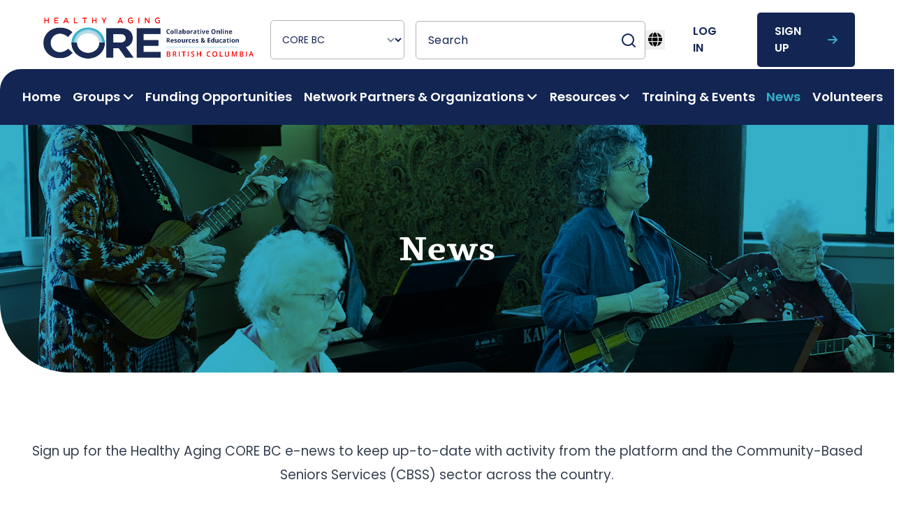

--- FILE ---
content_type: text/html; charset=UTF-8
request_url: https://bc.healthyagingcore.ca/news?page=24
body_size: 13351
content:
<!DOCTYPE html>
<html lang="en">
<head>
            <title>News - Healthy Aging CORE BC</title>

<!-- Primary Meta Tags -->
<meta name="title" content="News - Healthy Aging CORE BC">
<meta name="description" content="">

<!-- Open Graph / Facebook -->
<meta property="og:type" content="website" />
<meta property="og:url" content="https://bc.healthyagingcore.ca/news" />
<meta property="og:title" content="News - Healthy Aging CORE BC" />
<meta property="og:description" content="" />
<meta property="og:image" content="https://bc.healthyagingcore.ca/storage/bc_files/2025-05/News.jpg" />

<!-- Twitter -->
<meta name="twitter:card" content="summary_large_image" />
<meta name="twitter:url" content="https://bc.healthyagingcore.ca/news" />
<meta name="twitter:title" content="News - Healthy Aging CORE BC" />
<meta name="twitter:description" content="" />
<meta name="twitter:image" content="https://bc.healthyagingcore.ca/storage/bc_files/2025-05/News.jpg" />

    <link rel="preload" href="https://bc.healthyagingcore.ca/storage/bc_files/2025-05/News.jpg" as="image" />
    
    <!-- Google tag (gtag.js) -->
      <script async src="https://www.googletagmanager.com/gtag/js?id=UA-138444457-1"></script>
      <script>
        window.dataLayer = window.dataLayer || [];
        function gtag(){dataLayer.push(arguments);}
        gtag('js', new Date());

        gtag('config', 'UA-138444457-1');
      </script>
      


    <meta name="viewport" content="width=device-width, initial-scale=1.0">
    <meta name="author" content="RapidIteration :: https://rapiditeration.com/" />
    <link rel="stylesheet" href="/css/bundle.css?id=d22d4b095a6f9fa5e85b377d459da74e" />
    <link rel="stylesheet" href="https://unpkg.com/@vueup/vue-quill@beta/dist/vue-quill.snow.prod.css">
        <link rel="icon" href="https://bc.healthyagingcore.ca/images/favicon/cropped-core-favicon-3-32x32.png" sizes="32x32">
    <link rel="icon" href="https://bc.healthyagingcore.ca/images/favicon/cropped-core-favicon-3-180x180.png" sizes="192x192">
    <link rel="apple-touch-icon" href="https://bc.healthyagingcore.ca/images/favicon/cropped-core-favicon-3-192x192.png">

    <script type="text/javascript">
        window.Laravel = {
            localTimezone: "America/Vancouver"
            
        }
    </script>
    <!-- Scripts -->
    <script src="https://bc.healthyagingcore.ca/js/bundle.js" defer></script>
</head>

<body class="font-poppins"
      x-data="{ reqToJoinModalIsOpen: false, exportGroupMembersModalIsOpen: false, reqToLeaveModalIsOpen: false}">

<header class=" relative top-0 inset-x-0 w-full mx-auto"
        x-data="{ open: false, subMenu: '', notificationsModalIsOpen: false }" @click.away="subMenu = ''">
    <div class="flex justify-between items-center xl:hidden">
        <a href="https://bc.healthyagingcore.ca" class="mr-auto">
            <div>
                <img src="https://bc.healthyagingcore.ca/images/core-bc-logo.png"
                 class="h-14 lg:h-[4.375rem] w-auto select-none mb-2 mt-1 ml-2 lg:ml-0"
                 alt="bc logo">
            </div>
        </a>
                <button class="mx-4" @click="open = !open">
            <i class="fa-solid fa-bars text-2xl"></i>
        </button>
    </div>
    <nav
        class="fixed xl:static inset-y-0 -right-full w-full sm:w-96 xl:w-auto bg-white z-30 xl:block px-0 xl:px-6 xl:pt-4 xl:pb-9 transition-all xl:transition-none duration-700"
        x-bind:class="open ? 'block !right-0' : ''">
        <div class="flex justify-between items-center xl:hidden px-4">
            <a href="https://bc.healthyagingcore.ca">
                <div>
                <img src="https://bc.healthyagingcore.ca/images/core-bc-logo.png"
                 class="h-14 lg:h-[4.375rem] w-auto select-none mb-2 mt-1 ml-2 lg:ml-0"
                 alt="bc logo">
            </div>
            </a>
            <button class="mr-4" @click="open = !open">
                <i class="fa-solid fa-xmark text-2xl"></i>
            </button>
        </div>
        <div class="h-full overflow-y-auto lg:overflow-y-visible pb-12 xl:pb-0 xl:px-4">
            <ul
                class="container flex flex-col xl:flex-row items-start xl:items-center space-x-0 space-y-4 xl:space-y-0 xl:space-x-4">
                <li class="hidden xl:block">
                    <a href="https://bc.healthyagingcore.ca" class="outline-none">
                        <div>
                <img src="https://bc.healthyagingcore.ca/images/core-bc-logo.png"
                 class="h-14 lg:h-[4.375rem] w-auto select-none mb-2 mt-1 ml-2 lg:ml-0"
                 alt="bc logo">
            </div>
                    </a>
                </li>
                <li class="w-full xl:w-auto">
                    <label for="website" class="sr-only"></label>
<select  class="bg-transparent block w-full px-3 py-4 text-base text-blue-dark border border-gray-dark focus:outline-none focus:ring-transparent hover:border-blue focus:border-blue focus:shadow-none sm:text-sm rounded-[5px] w-full notranslate xl:w-48" id="website" name="website" onchange="switchWebsite(event)">
    <option value="https://healthyagingcore.ca"  >CORE National</option>
                  <option value="https://bc.healthyagingcore.ca" selected disabled selected>CORE BC</option>
                  <option value="https://corealberta.ca"  >CORE Alberta</option>
</select>

   <script>
    function switchWebsite(event){
      window.location.href = event.target.value
      document.querySelector('#loading').classList.remove('hidden')
    }
   </script>                </li>
                <li class="w-full xl:w-auto">

                    <form method="get" action="https://bc.healthyagingcore.ca/search" id="global-search-form">
                        <div class="floating ">
    <div class="floating-inner">
        <div class="floating-control text-left floating-control--has-icon ">
            <label for="filter" class="sr-only">Search</label>
            <input
                    
                    class="floating-input" name="filter" value=""
                    placeholder=" "
                    value=""
            >
            <div class="floating-text ">
                Search             </div>
            <span onclick="document.getElementById('global-search-form').submit()"
                                  class="cursor-pointer"><svg width="24" height="24" viewBox="0 0 24 24" fill="none" xmlns="http://www.w3.org/2000/svg">
    <path
        d="M11 19C15.4183 19 19 15.4183 19 11C19 6.58172 15.4183 3 11 3C6.58172 3 3 6.58172 3 11C3 15.4183 6.58172 19 11 19Z"
        stroke="#122553" stroke-width="2" stroke-linecap="round" stroke-linejoin="round" />
    <path d="M21 20.9999L16.65 16.6499" stroke="#122553" stroke-width="2" stroke-linecap="round"
        stroke-linejoin="round" />
</svg>
 </span>
        </div>
    </div>
    </div>
                    </form>
                </li>
                <li class="ml-0 xl:!ml-auto">
                    <div class="notranslate hidden lg:block" x-data="{ open: false }">
    <nav :class="{ open: !open }" class="flex-col flex-grow md:flex md:justify-end md:flex-row">
        <div @click.away="open = false" class="relative" x-data="{ open: false }">
            <button @click="open = !open">
                <i class="fa-solid fa-globe text-xl mx-1"></i>
            </button>
            <div x-cloak x-show="open" x-transition:enter="transition ease-out duration-200"
                x-transition:enter-start="transform opacity-0 scale-95"
                x-transition:enter-end="transform opacity-100 scale-100"
                x-transition:leave="transition ease-in duration-75"
                x-transition:leave-start="transform opacity-100 scale-100"
                x-transition:leave-end="transform opacity-0 scale-95"
                class="absolute right-0 w-full rounded-md shadow-lg md:w-48 z-20">
                <div class="absolute right-0 top-2 w-56 rounded-md shadow-lg bg-white ring-1 ring-black ring-opacity-5 focus:outline-none"
                    role="menu" aria-orientation="vertical" aria-labelledby="menu-button" tabindex="-1">
                    <ul class="p-4 space-y-4 [&>li]:opacity-75 [&>li:hover]:opacity-100" role="none">
                        <li>
                            <a href="javascript:void()" onClick="changeLanguage('en|en');return false;" @click="open = false" title="English"
                                className="gflag nturl uppercase font-medium inline-block space-x-4 text-blue-dark self-stretch"
                                style="background-position:-0px -0px;">
                                <span>🇨🇦</span>
                                <span>English (Canada)</span>
                            </a>
                        </li>
                        <li>
                            <a href="javascript:void()" onClick="changeLanguage('en|fr');return false;" @click="open = false" title="French"
                                className="gflag nturl uppercase font-medium inline-block space-x-4 text-blue-dark"
                                style="background-position:-200px -100px;">
                                <span>🇫🇷</span>
                                <span>French</span>
                            </a>
                        </li>
                    </ul>
                </div>
            </div>
        </div>
    </nav>
</div>
<div class="notranslate lg:hidden">
    <ul class="flex justify-between items-center gap-4" role="none">
        <li>
            <a href="javascript:void()" onClick="changeLanguage('en|en');return false;" title="English"
                className="gflag nturl uppercase font-medium flex items-center space-x-4 text-blue-dark"
                style="background-position:-0px -0px;">
                <span>🇨🇦</span>
                <span>English (Canada)</span>
            </a>
        </li>
        <li>
            <a href="javascript:void()" onClick="changeLanguage('en|fr');return false;" title="French"
                className="gflag nturl uppercase font-medium flex items-center space-x-4 text-blue-dark"
                style="background-position:-200px -100px;">
                <span>🇫🇷</span>
                <span>French</span>
            </a>
        </li>
    </ul>
</div>

<script>
    function changeLanguage(lang) {
        _toast.show({
            title: 'Language changed',
            class: 'notranslate',
            timeout: false,
            backgroundColor: '#f0fdf4',
            messageColor: 'black',
            titleColor: 'black',
            message: 'Website translation services are provided by Google Translate™, a third-party automated translator. Please note that not all text may be translated correctly or be translated at all.',
        });

        doGTranslate(lang);
    }
</script>
                </li>

                                    <li class="hidden xl:block">
                        <a href="https://bc.healthyagingcore.ca/login" class="button tertiary uppercase font-medium text-blue-dark">
                            log in
                        </a>
                    </li>
                                            <li class="hidden xl:block">
                            <a href="https://bc.healthyagingcore.ca/register" class="button primary space-x-4">
                                <span>sign up</span>
                                <i class="fa-solid fa-arrow-right ml-4 text-blue"></i>
                            </a>
                        </li>
                                                </ul>
            <div class="xl:hidden">
                                    <div class="grid grid-cols-2 gap-4 px-4 mt-4">
                                                    <a href="https://bc.healthyagingcore.ca/register" class="button primary space-x-4">
                                <span>sign up</span>
                                <i class="fa-solid fa-arrow-right ml-4 text-red"></i>
                            </a>
                                                <a href="https://bc.healthyagingcore.ca/login" class="button secondary uppercase font-medium text-blue-dark">
                            log in
                        </a>
                    </div>
                            </div>
            <div class="hidden xl:block w-1/2 z-10 h-20 absolute -bottom-1/3 right-0 bg-blue-dark"></div>
            <ul
                class="container z-10 xl:absolute inset-x-0 xl:h-20 -bottom-1/3 bg-white xl:bg-blue-dark w-full xl:rounded-tl-4xl flex flex-col xl:flex-row items-stretch xl:items-center justify-between xl:pl-8 font-semibold xl:space-x-4 space-y-4 xl:space-y-0 py-4 xl:py-0 xl:mt-0">
                                                            <li class="h-full flex items-center">
                            <a href="/"
                               class="text-lg text-blue-dark xl:text-white xl:hover:text-gray  whitespace-nowrap ">
                                Home
                            </a>
                        </li>
                                                                                <li class="h-full flex flex-col xl:flex-row xl:items-center relative">
                            <a href="javascript:void(0)"
                               class="text-lg text-blue-dark xl:text-white xl:hover:text-gray flex items-center space-x-1 "
                               @click="subMenu = subMenu === 'Groups' ? '' : 'Groups'">
                                <span>Groups</span>
                                <i class="fa-solid fa-angle-down transition duration-300"
                                   x-bind:class="subMenu == 'Groups' ? '-rotate-180' : ''"></i>
                            </a>
                            <ul class="hidden xl:absolute left-0 top-20 xl:bg-blue-dark space-y-4 p-4 rounded-br rounded-bl border-b xl:border-b-0 border-b-gray-dark"
                                x-bind:class="subMenu == 'Groups' ? '!block' : ''">
                                                                    <li>
                                        <a href="/groups?sort_type=descending"
                                           class="text-lg text-blue-dark xl:text-white xl:hover:text-gray whitespace-nowrap ">
                                            All Groups
                                        </a>
                                    </li>
                                                            </ul>
                        </li>
                                                                                <li class="h-full flex items-center">
                            <a href="/funding-opportunities"
                               class="text-lg text-blue-dark xl:text-white xl:hover:text-gray  whitespace-nowrap ">
                                Funding Opportunities
                            </a>
                        </li>
                                                                                <li class="h-full flex flex-col xl:flex-row xl:items-center relative">
                            <a href="javascript:void(0)"
                               class="text-lg text-blue-dark xl:text-white xl:hover:text-gray flex items-center space-x-1 "
                               @click="subMenu = subMenu === 'Network Partners &amp; Organizations' ? '' : 'Network Partners &amp; Organizations'">
                                <span>Network Partners &amp; Organizations</span>
                                <i class="fa-solid fa-angle-down transition duration-300"
                                   x-bind:class="subMenu == 'Network Partners &amp; Organizations' ? '-rotate-180' : ''"></i>
                            </a>
                            <ul class="hidden xl:absolute left-0 top-20 xl:bg-blue-dark space-y-4 p-4 rounded-br rounded-bl border-b xl:border-b-0 border-b-gray-dark"
                                x-bind:class="subMenu == 'Network Partners &amp; Organizations' ? '!block' : ''">
                                                                    <li>
                                        <a href="/featured-programs-and-initiatives"
                                           class="text-lg text-blue-dark xl:text-white xl:hover:text-gray whitespace-nowrap ">
                                            Featured Programs and Initiatives
                                        </a>
                                    </li>
                                                                    <li>
                                        <a href="https://bc.healthyagingcore.ca/UWBC-Healthy-Aging"
                                           class="text-lg text-blue-dark xl:text-white xl:hover:text-gray whitespace-nowrap ">
                                            United Way BC Healthy Aging
                                        </a>
                                    </li>
                                                            </ul>
                        </li>
                                                                                <li class="h-full flex flex-col xl:flex-row xl:items-center relative">
                            <a href="javascript:void(0)"
                               class="text-lg text-blue-dark xl:text-white xl:hover:text-gray flex items-center space-x-1 "
                               @click="subMenu = subMenu === 'Resources' ? '' : 'Resources'">
                                <span>Resources</span>
                                <i class="fa-solid fa-angle-down transition duration-300"
                                   x-bind:class="subMenu == 'Resources' ? '-rotate-180' : ''"></i>
                            </a>
                            <ul class="hidden xl:absolute left-0 top-20 xl:bg-blue-dark space-y-4 p-4 rounded-br rounded-bl border-b xl:border-b-0 border-b-gray-dark"
                                x-bind:class="subMenu == 'Resources' ? '!block' : ''">
                                                                    <li>
                                        <a href="/resources"
                                           class="text-lg text-blue-dark xl:text-white xl:hover:text-gray whitespace-nowrap ">
                                            Resources
                                        </a>
                                    </li>
                                                                    <li>
                                        <a href="/research-and-knowledge-mobilization"
                                           class="text-lg text-blue-dark xl:text-white xl:hover:text-gray whitespace-nowrap ">
                                            Research and Knowledge Mobilization
                                        </a>
                                    </li>
                                                                    <li>
                                        <a href="https://bc.healthyagingcore.ca/core-learning-hub"
                                           class="text-lg text-blue-dark xl:text-white xl:hover:text-gray whitespace-nowrap ">
                                            CORE Learning Hub
                                        </a>
                                    </li>
                                                            </ul>
                        </li>
                                                                                <li class="h-full flex items-center">
                            <a href="/training-events"
                               class="text-lg text-blue-dark xl:text-white xl:hover:text-gray  whitespace-nowrap ">
                                Training &amp; Events
                            </a>
                        </li>
                                                                                <li class="h-full flex items-center">
                            <a href="/news"
                               class="text-lg text-blue-dark xl:text-white xl:hover:text-gray  whitespace-nowrap !text-blue">
                                News
                            </a>
                        </li>
                                                                                <li class="h-full flex items-center">
                            <a href="/volunteer-engagement"
                               class="text-lg text-blue-dark xl:text-white xl:hover:text-gray  whitespace-nowrap ">
                                Volunteers
                            </a>
                        </li>
                                                </ul>
        </div>
    </nav>
    <div @click="open = false" class="fixed xl:hidden inset-0 z-20 bg-black bg-opacity-50 transition-opacity"
         x-show="open"
         x-transition:enter="transition ease-out duration-300"
         x-transition:enter-start="opacity-0"
         x-transition:enter-end="opacity-100"
         x-transition:leave="transition ease-in duration-300"
         x-transition:leave-start="opacity-100"
         x-transition:leave-end="opacity-0">
    </div>


    <div class="relative xl:hidden z-20" aria-labelledby="notifications" role="dialog" aria-modal="true"
         x-show="notificationsModalIsOpen" x-cloak>
        <div @click="notificationsModalIsOpen = false" class="fixed inset-0 bg-black bg-opacity-50 transition-opacity"
             x-show="notificationsModalIsOpen"
             x-transition:enter="transition ease-out duration-300"
             x-transition:enter-start="opacity-0"
             x-transition:enter-end="opacity-100"
             x-transition:leave="transition ease-in duration-300"
             x-transition:leave-start="opacity-100"
             x-transition:leave-end="opacity-0">
        </div>
            </div>
</header>

<main>
    <section class="container !px-0 relative">
  <div 
    class="p-4 hero stretch-to-right h-[350px] xl:h-[400px] bg-blue xl:pt-12 bg-no-repeat bg-cover bg-center xl:rounded-bl-8xl flex justify-center items-center"
    style="background-image:url(https://bc.healthyagingcore.ca/storage/bc_files/2025-05/News.jpg)">
    <h1 class="text-white font-bold absolute w-full top-1/2 text-center inset-x-0"> News</h1>
      </div>
</section>
    <section class="py-16 sm:py-24">
        <div class="container max-w-7xl">
            <div class="prose-default text-center">
                <p>Sign up for the Healthy Aging CORE BC e-news to keep up-to-date with activity from the platform and the Community-Based Seniors Services (CBSS) sector across the country.</p>
            </div>
        </div>
    </section>

    <section class="py-16">
        <div class="container">
            <h5 class="uppercase mb-4 text-normal text-blue-dark">filter by:</h5>
            <form action="">
                <div class="grid grid-cols-2 sm:grid-cols-3 lg:grid-cols-4 xl:grid-cols-5 gap-4">
                <label for="filter[categories.name]" class="sr-only"></label>
<select  class="bg-transparent block w-full px-3 py-4 text-base text-blue-dark border border-gray-dark focus:outline-none focus:ring-transparent hover:border-blue focus:border-blue focus:shadow-none sm:text-sm rounded-[5px]" name="filter[categories.name]">
    <option disabled selected>Category</option>
                                                    <option value="Advertising, Marketing, &amp; Outreach" >Advertising, Marketing, &amp; Outreach</option>
                                                    <option value="Advisory Committees/Reference Groups" >Advisory Committees/Reference Groups</option>
                                                    <option value="Advocacy" >Advocacy</option>
                                                    <option value="Applications, Annual Reporting, &amp; Data Collection" >Applications, Annual Reporting, &amp; Data Collection</option>
                                                    <option value="Best Practices" >Best Practices</option>
                                                    <option value="Better at Home Resources" >Better at Home Resources</option>
                                                    <option value="CBSS Supports &amp; Services" >CBSS Supports &amp; Services</option>
                                                    <option value="Contractors" >Contractors</option>
                                                    <option value="Databases (eAccess, iUnite, &amp; Access Databases)" >Databases (eAccess, iUnite, &amp; Access Databases)</option>
                                                    <option value="En Français (In French)" >En Français (In French)</option>
                                                    <option value="Enterprise/Commercial" >Enterprise/Commercial</option>
                                                    <option value="Events &amp; Webinars" >Events &amp; Webinars</option>
                                                    <option value="Evidence-based &amp; emerging practices" >Evidence-based &amp; emerging practices</option>
                                                    <option value="First Nations/Aboriginal Communities" >First Nations/Aboriginal Communities</option>
                                                    <option value="Friendly Visiting" >Friendly Visiting</option>
                                                    <option value="Fundraising, Sponsorship, &amp; Other Sources of Income" >Fundraising, Sponsorship, &amp; Other Sources of Income</option>
                                                    <option value="Grocery Shopping" >Grocery Shopping</option>
                                                    <option value="Impact Stories" >Impact Stories</option>
                                                    <option value="Insurance" >Insurance</option>
                                                    <option value="Leadership &amp; Development" >Leadership &amp; Development</option>
                                                    <option value="Learning &amp; Quality Assurance/Evaluation" >Learning &amp; Quality Assurance/Evaluation</option>
                                                    <option value="Light Housekeeping" >Light Housekeeping</option>
                                                    <option value="Light Yard Work" >Light Yard Work</option>
                                                    <option value="Mentorship &amp; Coaching" >Mentorship &amp; Coaching</option>
                                                    <option value="Minor Home Repairs" >Minor Home Repairs</option>
                                                    <option value="Organizational development" >Organizational development</option>
                                                    <option value="Other Resources/Services" >Other Resources/Services</option>
                                                    <option value="Other Topics" >Other Topics</option>
                                                    <option value="Participants &amp; Intake" >Participants &amp; Intake</option>
                                                    <option value="Partnerships" >Partnerships</option>
                                                    <option value="Policy, Planning, &amp; Procedures" >Policy, Planning, &amp; Procedures</option>
                                                    <option value="Provincial Resources" >Provincial Resources</option>
                                                    <option value="Recorded webinar" >Recorded webinar</option>
                                                    <option value="Referrals" >Referrals</option>
                                                    <option value="Research &amp; Evidence" >Research &amp; Evidence</option>
                                                    <option value="Research &amp; Reports" >Research &amp; Reports</option>
                                                    <option value="Rural &amp; Remote Communities" >Rural &amp; Remote Communities</option>
                                                    <option value="Slide Scale, Fees for Service, &amp; Invoicing" >Slide Scale, Fees for Service, &amp; Invoicing</option>
                                                    <option value="Snow Shoveling" >Snow Shoveling</option>
                                                    <option value="Success Stories" >Success Stories</option>
                                                    <option value="Toolkits" >Toolkits</option>
                                                    <option value="Training &amp; Capacity Building" >Training &amp; Capacity Building</option>
                                                    <option value="Transportation" >Transportation</option>
                                                    <option value="Volunteer - Evaluation" >Volunteer - Evaluation</option>
                                                    <option value="Volunteer - iVolunteer Guides" >Volunteer - iVolunteer Guides</option>
                                                    <option value="Volunteer - Orientation &amp; Training" >Volunteer - Orientation &amp; Training</option>
                                                    <option value="Volunteer - Policies" >Volunteer - Policies</option>
                                                    <option value="Volunteer - Recognition" >Volunteer - Recognition</option>
                                                    <option value="Volunteer - Records Management" >Volunteer - Records Management</option>
                                                    <option value="Volunteer - Recruitment" >Volunteer - Recruitment</option>
                                                    <option value="Volunteer - Risk Management" >Volunteer - Risk Management</option>
                                                    <option value="Volunteer - Supervision" >Volunteer - Supervision</option>
                                                    <option value="Volunteers" >Volunteers</option>
                                                    <option value="Waitlists" >Waitlists</option>
</select>
                    <div class="flex">
                        <button type="submit" class="button primary" >
    Apply
</button>
                        <button type="reset" class="button tertiary" onclick="resetForm(`https://bc.healthyagingcore.ca/news`)" >
    Reset
</button>
                    </div>
                    <div class="sm:col-start-3 lg:col-start-4 xl:col-start-5">
                        <div class="floating ">
    <div class="floating-inner">
        <div class="floating-control text-left  floating-control--has-button">
            <label for="search" class="sr-only">Search News</label>
            <input
                    
                    class="floating-input" name="search" value=""
                    placeholder=" "
                    value=""
            >
            <div class="floating-text ">
                Search News             </div>
            <button>
                            <svg width="24" height="24" viewBox="0 0 24 24" fill="none" xmlns="http://www.w3.org/2000/svg">
    <path
        d="M11 19C15.4183 19 19 15.4183 19 11C19 6.58172 15.4183 3 11 3C6.58172 3 3 6.58172 3 11C3 15.4183 6.58172 19 11 19Z"
        stroke="#122553" stroke-width="2" stroke-linecap="round" stroke-linejoin="round" />
    <path d="M21 20.9999L16.65 16.6499" stroke="#122553" stroke-width="2" stroke-linecap="round"
        stroke-linejoin="round" />
</svg>
                          </button>
        </div>
    </div>
    </div>
                    </div>
                </div>
            </form>

        </div>
    </section>

        <section
        class="py-16 sm:py-24 bg-white relative overflow-x-hidden z-0 before:content-[''] before:absolute before:w-full before:sm:w-1/2
        before:h-[35rem] before:sm:h-[36.9rem] before:bg-blue-light before:left-0 before:top-0 before:-z-10 before:lg:rounded-br-16xl">
        <div class="container">

            <div class="grid grid-cols-1 lg:grid-cols-2 space-y-4 sm:space-y-6 lg:space-y-0">
                              <div class="h-[495px] rounded-br-8xl lg:rounded-br-16xl rounded-tl-4xl bg-no-repeat bg-cover bg-center bg-blue-light"
                style="background-image:url('https://bc.healthyagingcore.ca/storage/bc_files/2026-01/UBC.png')">
                </div>
                <div class="space-y-6 lg:space-y-8 lg:pl-16">
                  <p class="text-normal text-red">CANADA | Jan 27, 2026
                </p>
                    <a href="https://bc.healthyagingcore.ca/news/participate-understanding-motivation-to-seek-help-for-memory-or-thinking-changes">
                        <h2 class="font-bold text-blue-dark">
                             [Participate] Understanding Motivation to Seek Help for Memory or Thinking Changes
                        </h2>
                    </a>
                    <p class="text-base sm:text-normal">
                    Participants needed for a research project, “Understanding motivation to seek help for subjective cognitive changes in adults 55 and over,” This research study is led by principal investigator, Dr. Ben Mortenson, and the aim of our study is to help inform development of early interve
                    </p>
                    <a href="https://bc.healthyagingcore.ca/news/participate-understanding-motivation-to-seek-help-for-memory-or-thinking-changes" class="flex items-center justify-end space-x-4 font-medium group-hover:text-white">
                      <span>READ MORE</span>
                      <i class="fa-solid fa-arrow-right ml-4 text-red"></i>
                    </a>
                  </div>
                </div>
                      </div>
    </section>
    
        <section
        class="pt-16 sm:pt-24 relative z-0 overflow-x-hidden before:content-[''] before:absolute before:w-full before:lg:w-1/2
        before:h-2/5 before:bg-blue-light before:left-0 before:top-0 before:-z-10 before:rounded-br-16xl">
        <div>
            <div class="container grid gap-6 grid-cols-1 sm:grid-cols-2 lg:grid-cols-3 rounded-tr-bl">
  <div 
    class="relative flex flex-col items-stretch rounded first:lg:rounded-bl-8xl third:lg:rounded-tr-8xl shadow-lg overflow-hidden border-b-4 border-b-blue bg-gray
        group hover:bg-blue-dark transition-all duration-300 hover:-translate-y-2 hover:lg:-translate-y-4 first:!rounded-bl last:!rounded-tr">
            
        <div class="flex-shrink-0 h-60 bg-no-repeat bg-cover bg-blue-light" style="background-image: url('https://bc.healthyagingcore.ca/storage/national_files/2024-04/564e8f4f-c422-4e31-a1f5-2253a47f3fdd.jpg')">
        </div>

        <div class="flex-1 p-6  justify-between flex flex-col">
            <div class="flex-1 space-y-4 sm:space-y-6">
                                            <a href="news/video-staying-apart-together-project-using-canconnect-from-canassist-2">
                  <h4 class="font-bold text-blue-dark line-clamp-3 group-hover:text-white">
                      [Video] Staying Apart Together Project: Using CanConnect From CanAssist
                  </h4>
                </a>
                               
                                <div class="prose-default line-clamp-3 group-hover:!text-white">
                    "There is an ageist stereotype about older people’s capacity to understand and use new technology. These stereotypes are widely held and often internalized by older adults themselves. This video tel
                </div>
            </div>
            <div class="mt-8 flex items-center justify-end">
                <a href="news/video-staying-apart-together-project-using-canconnect-from-canassist-2" class="flex items-center space-x-4 font-medium group-hover:text-white">
                    <span>READ MORE</span>
                    <i class="fa-solid fa-arrow-right ml-4 text-blue"></i>
                </a>
            </div>
        </div>
    
</div>
                                    <div 
    class="relative flex flex-col items-stretch rounded first:lg:rounded-bl-8xl third:lg:rounded-tr-8xl shadow-lg overflow-hidden border-b-4 border-b-blue bg-gray
        group hover:bg-blue-dark transition-all duration-300 hover:-translate-y-2 hover:lg:-translate-y-4 first:!rounded-bl last:!rounded-tr">
            
        <div class="flex-shrink-0 h-60 bg-no-repeat bg-cover bg-blue-light" style="background-image: url('https://bc.healthyagingcore.ca/storage/bc_files/2024-04/6972-%E2%80%93-PROJECT-IMPACT-%E2%80%93-PROMOTIONAL-FLYER-%E2%80%93-04-17-24__FINAL.jpg')">
        </div>

        <div class="flex-1 p-6  justify-between flex flex-col">
            <div class="flex-1 space-y-4 sm:space-y-6">
                                            <a href="news/project-impact-healthy-aging-showcase-2024">
                  <h4 class="font-bold text-blue-dark line-clamp-3 group-hover:text-white">
                      Project Impact Healthy Aging Showcase 2024
                  </h4>
                </a>
                               
                                <div class="prose-default line-clamp-3 group-hover:!text-white">
                    Project Impact Healthy Aging Showcase 2024June 4, 2024 at Collingwood Neighbourhood House AnnexRegistration Required HereWe are excited you would like to attend United Way BC’s 2024 Healthy Aging
                </div>
            </div>
            <div class="mt-8 flex items-center justify-end">
                <a href="news/project-impact-healthy-aging-showcase-2024" class="flex items-center space-x-4 font-medium group-hover:text-white">
                    <span>READ MORE</span>
                    <i class="fa-solid fa-arrow-right ml-4 text-blue"></i>
                </a>
            </div>
        </div>
    
</div>
                                    <div 
    class="relative flex flex-col items-stretch rounded first:lg:rounded-bl-8xl third:lg:rounded-tr-8xl shadow-lg overflow-hidden border-b-4 border-b-blue bg-gray
        group hover:bg-blue-dark transition-all duration-300 hover:-translate-y-2 hover:lg:-translate-y-4 first:!rounded-bl last:!rounded-tr">
            
        <div class="flex-shrink-0 h-60 bg-no-repeat bg-cover bg-blue-light" style="background-image: url('https://bc.healthyagingcore.ca/storage/bc_files/2024-04/X26665581.jpg')">
        </div>

        <div class="flex-1 p-6  justify-between flex flex-col">
            <div class="flex-1 space-y-4 sm:space-y-6">
                                            <a href="news/news-aging-adults-have-retreated-from-civic-life-since-pandemic-began-new-research-shows">
                  <h4 class="font-bold text-blue-dark line-clamp-3 group-hover:text-white">
                      [News] Aging adults have retreated from civic life since pandemic began, new research shows
                  </h4>
                </a>
                               
                                <div class="prose-default line-clamp-3 group-hover:!text-white">
                    Aging adults have retreated from civic life since pandemic began, new research showsA study including 7,000 people age 55-plus found they're staying at home more and skipping restaurants, the gym and
                </div>
            </div>
            <div class="mt-8 flex items-center justify-end">
                <a href="news/news-aging-adults-have-retreated-from-civic-life-since-pandemic-began-new-research-shows" class="flex items-center space-x-4 font-medium group-hover:text-white">
                    <span>READ MORE</span>
                    <i class="fa-solid fa-arrow-right ml-4 text-blue"></i>
                </a>
            </div>
        </div>
    
</div>
                                    <div 
    class="relative flex flex-col items-stretch rounded first:lg:rounded-bl-8xl third:lg:rounded-tr-8xl shadow-lg overflow-hidden border-b-4 border-b-blue bg-gray
        group hover:bg-blue-dark transition-all duration-300 hover:-translate-y-2 hover:lg:-translate-y-4 first:!rounded-bl last:!rounded-tr">
            
        <div class="flex-shrink-0 h-60 bg-no-repeat bg-cover bg-blue-light" style="background-image: url('https://bc.healthyagingcore.ca/storage/bc_files/2024-04/CareerWise-1200x600-1.png')">
        </div>

        <div class="flex-1 p-6  justify-between flex flex-col">
            <div class="flex-1 space-y-4 sm:space-y-6">
                                            <a href="news/article-the-new-ideal-workplace-how-flexibility-benefits-caregivers-and-everyone-else">
                  <h4 class="font-bold text-blue-dark line-clamp-3 group-hover:text-white">
                      [Article] The New Ideal Workplace: How Flexibility Benefits Caregivers - and Everyone Else
                  </h4>
                </a>
                               
                                <div class="prose-default line-clamp-3 group-hover:!text-white">
                    Click HERE to read the full articleOne in four Canadians, excluding parents, identifies as a caregiver – a figure that is projected to rise to 50% of Canadians in the future. Additionally, 58% of
                </div>
            </div>
            <div class="mt-8 flex items-center justify-end">
                <a href="news/article-the-new-ideal-workplace-how-flexibility-benefits-caregivers-and-everyone-else" class="flex items-center space-x-4 font-medium group-hover:text-white">
                    <span>READ MORE</span>
                    <i class="fa-solid fa-arrow-right ml-4 text-blue"></i>
                </a>
            </div>
        </div>
    
</div>
                                    <div 
    class="relative flex flex-col items-stretch rounded first:lg:rounded-bl-8xl third:lg:rounded-tr-8xl shadow-lg overflow-hidden border-b-4 border-b-blue bg-gray
        group hover:bg-blue-dark transition-all duration-300 hover:-translate-y-2 hover:lg:-translate-y-4 first:!rounded-bl last:!rounded-tr">
            
        <div class="flex-shrink-0 h-60 bg-no-repeat bg-cover bg-blue-light" style="background-image: url('https://bc.healthyagingcore.ca/storage/bc_files/2024-04/CC-Banner-EN.png')">
        </div>

        <div class="flex-1 p-6  justify-between flex flex-col">
            <div class="flex-1 space-y-4 sm:space-y-6">
                                            <a href="news/news-participaction-community-challenge-presented-by-novo-nordisk">
                  <h4 class="font-bold text-blue-dark line-clamp-3 group-hover:text-white">
                      [News] ParticipACTION Community Challenge presented by Novo Nordisk
                  </h4>
                </a>
                               
                                <div class="prose-default line-clamp-3 group-hover:!text-white">
                    ParticipACTION Community Challenge presented by Novo NordiskJune 1 – 30, 2024Together we move!Get ready to participate this June to get active, connect with others and help your community be crowned
                </div>
            </div>
            <div class="mt-8 flex items-center justify-end">
                <a href="news/news-participaction-community-challenge-presented-by-novo-nordisk" class="flex items-center space-x-4 font-medium group-hover:text-white">
                    <span>READ MORE</span>
                    <i class="fa-solid fa-arrow-right ml-4 text-blue"></i>
                </a>
            </div>
        </div>
    
</div>
                                    <div 
    class="relative flex flex-col items-stretch rounded first:lg:rounded-bl-8xl third:lg:rounded-tr-8xl shadow-lg overflow-hidden border-b-4 border-b-blue bg-gray
        group hover:bg-blue-dark transition-all duration-300 hover:-translate-y-2 hover:lg:-translate-y-4 first:!rounded-bl last:!rounded-tr">
            
        <div class="flex-shrink-0 h-60 bg-no-repeat bg-cover bg-blue-light" style="background-image: url('https://bc.healthyagingcore.ca/storage/bc_files/2024-04/1647-_X3C9950_WEB.jpg')">
        </div>

        <div class="flex-1 p-6  justify-between flex flex-col">
            <div class="flex-1 space-y-4 sm:space-y-6">
                                            <a href="news/news-expanded-adult-day-program-supports-south-asian-surrey-seniors">
                  <h4 class="font-bold text-blue-dark line-clamp-3 group-hover:text-white">
                      [News] Expanded Adult Day Program Supports South Asian Surrey Seniors
                  </h4>
                </a>
                               
                                <div class="prose-default line-clamp-3 group-hover:!text-white">
                    Expanded adult day program supports Surrey seniorsLearn More:To learn more about the B.C. seniors’ guide, visit: https://www2.gov.bc.ca/assets/gov/people/seniors/about-seniorsbc/guide/bc-seniors-gu
                </div>
            </div>
            <div class="mt-8 flex items-center justify-end">
                <a href="news/news-expanded-adult-day-program-supports-south-asian-surrey-seniors" class="flex items-center space-x-4 font-medium group-hover:text-white">
                    <span>READ MORE</span>
                    <i class="fa-solid fa-arrow-right ml-4 text-blue"></i>
                </a>
            </div>
        </div>
    
</div>
                                    <div 
    class="relative flex flex-col items-stretch rounded first:lg:rounded-bl-8xl third:lg:rounded-tr-8xl shadow-lg overflow-hidden border-b-4 border-b-blue bg-gray
        group hover:bg-blue-dark transition-all duration-300 hover:-translate-y-2 hover:lg:-translate-y-4 first:!rounded-bl last:!rounded-tr">
            
        <div class="flex-shrink-0 h-60 bg-no-repeat bg-cover bg-blue-light" style="background-image: url('https://bc.healthyagingcore.ca/storage/bc_files/2024-04/cropped-00000_BCRHN_FINAL_with_TM-scaled-1-1024x333.jpg')">
        </div>

        <div class="flex-1 p-6  justify-between flex flex-col">
            <div class="flex-1 space-y-4 sm:space-y-6">
                                            <a href="news/article-bcs-rural-communities-need-more-from-health-authorities-ubc-prof">
                  <h4 class="font-bold text-blue-dark line-clamp-3 group-hover:text-white">
                      [Article] B.C.’s Rural Communities Need More From Health Authorities: UBC Prof
                  </h4>
                </a>
                               
                                <div class="prose-default line-clamp-3 group-hover:!text-white">
                    Click HERE to read the full articleDr. Jude Kornelsen says transparency, communication needed to improve trust, effectivenessDr. Jude Kornelsen is looking to change the way health authorities in B.C.
                </div>
            </div>
            <div class="mt-8 flex items-center justify-end">
                <a href="news/article-bcs-rural-communities-need-more-from-health-authorities-ubc-prof" class="flex items-center space-x-4 font-medium group-hover:text-white">
                    <span>READ MORE</span>
                    <i class="fa-solid fa-arrow-right ml-4 text-blue"></i>
                </a>
            </div>
        </div>
    
</div>
                                    <div 
    class="relative flex flex-col items-stretch rounded first:lg:rounded-bl-8xl third:lg:rounded-tr-8xl shadow-lg overflow-hidden border-b-4 border-b-blue bg-gray
        group hover:bg-blue-dark transition-all duration-300 hover:-translate-y-2 hover:lg:-translate-y-4 first:!rounded-bl last:!rounded-tr">
            
        <div class="flex-shrink-0 h-60 bg-no-repeat bg-cover bg-blue-light" style="background-image: url('https://bc.healthyagingcore.ca/storage/bc_files/2024-04/nvw-banner-draft.png')">
        </div>

        <div class="flex-1 p-6  justify-between flex flex-col">
            <div class="flex-1 space-y-4 sm:space-y-6">
                                            <a href="news/news-alzheimer-society-of-bc-national-volunteer-week">
                  <h4 class="font-bold text-blue-dark line-clamp-3 group-hover:text-white">
                      [News] Alzheimer Society of BC: National Volunteer Week
                  </h4>
                </a>
                               
                                <div class="prose-default line-clamp-3 group-hover:!text-white">
                    National Volunteer Week 2024We are joining organizations across Canada to celebrate the 24 million volunteers who make a difference in communities across the country. Learn about the volunteers who ch
                </div>
            </div>
            <div class="mt-8 flex items-center justify-end">
                <a href="news/news-alzheimer-society-of-bc-national-volunteer-week" class="flex items-center space-x-4 font-medium group-hover:text-white">
                    <span>READ MORE</span>
                    <i class="fa-solid fa-arrow-right ml-4 text-blue"></i>
                </a>
            </div>
        </div>
    
</div>
                                    <div 
    class="relative flex flex-col items-stretch rounded first:lg:rounded-bl-8xl third:lg:rounded-tr-8xl shadow-lg overflow-hidden border-b-4 border-b-blue bg-gray
        group hover:bg-blue-dark transition-all duration-300 hover:-translate-y-2 hover:lg:-translate-y-4 first:!rounded-bl last:!rounded-tr">
            
        <div class="flex-shrink-0 h-60 bg-no-repeat bg-cover bg-blue-light" style="background-image: url('https://bc.healthyagingcore.ca/storage/bc_files/2024-04/5376-default-og-meta-image-1.png')">
        </div>

        <div class="flex-1 p-6  justify-between flex flex-col">
            <div class="flex-1 space-y-4 sm:space-y-6">
                                            <a href="news/news-safer-improved-top-up-benefit-coming-for-people-on-rental-assistance">
                  <h4 class="font-bold text-blue-dark line-clamp-3 group-hover:text-white">
                      [News] SAFER improved, top-up benefit coming for people on rental assistance
                  </h4>
                </a>
                               
                                <div class="prose-default line-clamp-3 group-hover:!text-white">
                    Improvements to the Shelter Aid for Elderly Renters (SAFER) program and a one-time rental benefit of $430 will bring relief for families and seniors with low incomes who are receiving a rent subsidy t
                </div>
            </div>
            <div class="mt-8 flex items-center justify-end">
                <a href="news/news-safer-improved-top-up-benefit-coming-for-people-on-rental-assistance" class="flex items-center space-x-4 font-medium group-hover:text-white">
                    <span>READ MORE</span>
                    <i class="fa-solid fa-arrow-right ml-4 text-blue"></i>
                </a>
            </div>
        </div>
    
</div>
</div>            <nav role="navigation" aria-label="Pagination Navigation" class="container mt-6 sm:mt-8 lg:mt-12 bg-white flex items-center justify-between">
        <div class="flex justify-between flex-1 sm:hidden">
                            <a href="https://bc.healthyagingcore.ca/news?page=23" class="ml-3 relative inline-flex items-center px-4 py-2 border border-gray-dark text-sm font-medium rounded-md text-gray-700 bg-white hover:bg-gray-50">
                    &laquo; Previous
                </a>
            
                            <a href="https://bc.healthyagingcore.ca/news?page=25" class="relative inline-flex items-center px-4 py-2 ml-3 text-sm font-medium text-gray-700 bg-white border border-gray-dark leading-5 rounded-md hover:text-gray-500 focus:outline-none focus:ring ring-gray-300 focus:border-blue-300 active:bg-gray-100 active:text-gray-700 transition ease-in-out duration-150">
                    Next &raquo;
                </a>
                    </div>

        <div class="hidden sm:flex-1 sm:flex sm:items-center sm:justify-between">
            <div>
                <p class="text text-normal text-gray-600">
                    Showing
                                            <span class="font-medium">208</span>
                        to
                        <span class="font-medium">216</span>
                                        of
                    <span class="font-medium">274</span>
                    results
                </p>
            </div>

            <div>
                <span class="relative z-0 inline-flex shadow-sm rounded">
                    
                                            <a href="https://bc.healthyagingcore.ca/news?page=23" rel="prev" class="relative inline-flex items-center px-2 py-2 text-sm font-medium text-gray-500 bg-white border border-gray-dark rounded-l-md leading-5 hover:text-gray-400 focus:z-10 focus:outline-none focus:ring ring-gray-300 focus:border-blue-300 active:bg-gray-100 active:text-gray-500 transition ease-in-out duration-150" aria-label="&amp;laquo; Previous">
                            <svg class="w-5 h-5" fill="currentColor" viewBox="0 0 20 20">
                                <path fill-rule="evenodd" d="M12.707 5.293a1 1 0 010 1.414L9.414 10l3.293 3.293a1 1 0 01-1.414 1.414l-4-4a1 1 0 010-1.414l4-4a1 1 0 011.414 0z" clip-rule="evenodd" />
                            </svg>
                        </a>
                    
                    
                                            
                        
                        
                                                                                                                        <a href="https://bc.healthyagingcore.ca/news?page=1" class="relative inline-flex items-center px-4 py-2 -ml-px text-sm font-medium text-gray-700 bg-white border border-gray-dark leading-5 hover:text-gray-500 focus:z-10 focus:outline-none focus:ring ring-gray-300 focus:border-blue-300 active:bg-gray-100 active:text-gray-700 transition ease-in-out duration-150" aria-label="Go to page 1">
                                        1
                                    </a>
                                                                                                                                <a href="https://bc.healthyagingcore.ca/news?page=2" class="relative inline-flex items-center px-4 py-2 -ml-px text-sm font-medium text-gray-700 bg-white border border-gray-dark leading-5 hover:text-gray-500 focus:z-10 focus:outline-none focus:ring ring-gray-300 focus:border-blue-300 active:bg-gray-100 active:text-gray-700 transition ease-in-out duration-150" aria-label="Go to page 2">
                                        2
                                    </a>
                                                                                                                                
                                                    <span aria-disabled="true" class="opacity-70">
                                <span class="relative inline-flex items-center px-4 py-2 -ml-px text-sm font-medium text-gray-700 bg-white border border-gray-dark cursor-default leading-5">...</span>
                            </span>
                        
                        
                                                                    
                        
                        
                                                                                                                        <a href="https://bc.healthyagingcore.ca/news?page=21" class="relative inline-flex items-center px-4 py-2 -ml-px text-sm font-medium text-gray-700 bg-white border border-gray-dark leading-5 hover:text-gray-500 focus:z-10 focus:outline-none focus:ring ring-gray-300 focus:border-blue-300 active:bg-gray-100 active:text-gray-700 transition ease-in-out duration-150" aria-label="Go to page 21">
                                        21
                                    </a>
                                                                                                                                <a href="https://bc.healthyagingcore.ca/news?page=22" class="relative inline-flex items-center px-4 py-2 -ml-px text-sm font-medium text-gray-700 bg-white border border-gray-dark leading-5 hover:text-gray-500 focus:z-10 focus:outline-none focus:ring ring-gray-300 focus:border-blue-300 active:bg-gray-100 active:text-gray-700 transition ease-in-out duration-150" aria-label="Go to page 22">
                                        22
                                    </a>
                                                                                                                                <a href="https://bc.healthyagingcore.ca/news?page=23" class="relative inline-flex items-center px-4 py-2 -ml-px text-sm font-medium text-gray-700 bg-white border border-gray-dark leading-5 hover:text-gray-500 focus:z-10 focus:outline-none focus:ring ring-gray-300 focus:border-blue-300 active:bg-gray-100 active:text-gray-700 transition ease-in-out duration-150" aria-label="Go to page 23">
                                        23
                                    </a>
                                                                                                                                <span aria-current="page" class="border-blue text-blue">
                                        <span class="relative inline-flex items-center px-4 py-2 -ml-px text-sm font-medium text-gray-500 bg-white border border-gray-dark cursor-default leading-5">24</span>
                                    </span>
                                                                                                                                <a href="https://bc.healthyagingcore.ca/news?page=25" class="relative inline-flex items-center px-4 py-2 -ml-px text-sm font-medium text-gray-700 bg-white border border-gray-dark leading-5 hover:text-gray-500 focus:z-10 focus:outline-none focus:ring ring-gray-300 focus:border-blue-300 active:bg-gray-100 active:text-gray-700 transition ease-in-out duration-150" aria-label="Go to page 25">
                                        25
                                    </a>
                                                                                                                                <a href="https://bc.healthyagingcore.ca/news?page=26" class="relative inline-flex items-center px-4 py-2 -ml-px text-sm font-medium text-gray-700 bg-white border border-gray-dark leading-5 hover:text-gray-500 focus:z-10 focus:outline-none focus:ring ring-gray-300 focus:border-blue-300 active:bg-gray-100 active:text-gray-700 transition ease-in-out duration-150" aria-label="Go to page 26">
                                        26
                                    </a>
                                                                                                                                <a href="https://bc.healthyagingcore.ca/news?page=27" class="relative inline-flex items-center px-4 py-2 -ml-px text-sm font-medium text-gray-700 bg-white border border-gray-dark leading-5 hover:text-gray-500 focus:z-10 focus:outline-none focus:ring ring-gray-300 focus:border-blue-300 active:bg-gray-100 active:text-gray-700 transition ease-in-out duration-150" aria-label="Go to page 27">
                                        27
                                    </a>
                                                                                                                                
                                                    <span aria-disabled="true" class="opacity-70">
                                <span class="relative inline-flex items-center px-4 py-2 -ml-px text-sm font-medium text-gray-700 bg-white border border-gray-dark cursor-default leading-5">...</span>
                            </span>
                        
                        
                                                                    
                        
                        
                                                                                                                        <a href="https://bc.healthyagingcore.ca/news?page=30" class="relative inline-flex items-center px-4 py-2 -ml-px text-sm font-medium text-gray-700 bg-white border border-gray-dark leading-5 hover:text-gray-500 focus:z-10 focus:outline-none focus:ring ring-gray-300 focus:border-blue-300 active:bg-gray-100 active:text-gray-700 transition ease-in-out duration-150" aria-label="Go to page 30">
                                        30
                                    </a>
                                                                                                                                <a href="https://bc.healthyagingcore.ca/news?page=31" class="relative inline-flex items-center px-4 py-2 -ml-px text-sm font-medium text-gray-700 bg-white border border-gray-dark leading-5 hover:text-gray-500 focus:z-10 focus:outline-none focus:ring ring-gray-300 focus:border-blue-300 active:bg-gray-100 active:text-gray-700 transition ease-in-out duration-150" aria-label="Go to page 31">
                                        31
                                    </a>
                                                                                                        
                    
                                            <a href="https://bc.healthyagingcore.ca/news?page=25" rel="next" class="relative inline-flex items-center px-2 py-2 -ml-px text-sm font-medium text-gray-500 bg-white border border-gray-dark rounded-r-md leading-5 hover:text-gray-400 focus:z-10 focus:outline-none focus:ring ring-gray-300 focus:border-blue-300 active:bg-gray-100 active:text-gray-500 transition ease-in-out duration-150" aria-label="Next &amp;raquo;">
                            <svg class="w-5 h-5" fill="currentColor" viewBox="0 0 20 20">
                                <path fill-rule="evenodd" d="M7.293 14.707a1 1 0 010-1.414L10.586 10 7.293 6.707a1 1 0 011.414-1.414l4 4a1 1 0 010 1.414l-4 4a1 1 0 01-1.414 0z" clip-rule="evenodd" />
                            </svg>
                        </a>
                                    </span>
            </div>
        </div>
    </nav>

        </div>
    </section>
    
        <div>
    <!-- He who is contented is rich. - Laozi -->
    <section class="container py-16 sm:py-24 bg-white relative" id="newsletter">
    <div
        class=" bg-gray relative rounded-lg before:content-[''] before:absolute before:hidden before:lg:block before:lg:w-1/2 before:h-full before:left-0 before:top-0 before:bg-no-repeat before:bg-cover before:bg-[url('/images/shape-1.svg')] before:opacity-70">
        <div class="grid lg:gap-6 grid-cols-1 lg:grid-cols-2">
            <div class="z-0 flex flex-col justify-between p-6 sm:p-10 lg:p-14">
                <div class="space-y-4 sm:space-y-6">
                    <h2 class="font-bold underlined underlined-start text-blue-dark mt-0">Newsletter</h2>
                    <div class="prose-default">
                        <p>Sign up for the Healthy Aging CORE BC e-news to keep up-to-date with activity from the platform and the Community-Based Seniors Services (CBSS) sector across the country.</p>
                    </div>
                </div>
                <a href="https://bc.healthyagingcore.ca/newsletter-learn-more" class="flex items-center space-x-4 text-blue-dark hover:text-blue-darkest font-medium text-base sm:text-normal">
                <span>Learn More</span>
                <i class="fa-solid fa-arrow-right ml-4 text-blue"></i>
              </a>
            </div>

            <div class="p-6 sm:p-10 lg:p-14">
                <form action="https://bc.healthyagingcore.ca/news-subscribers" class="grid gap-4 sm:gap-6" id="subscribe-form"
                    method="post">
                    <input type="hidden" name="_token" value="tMXqBJMNTSvBQfVuDWZzhF54Rh1pluPDyddRHUod" autocomplete="off">                    <div id="my_name_ErQmKTISIRCyyaCb_wrap"  style="display: none" aria-hidden="true">
        <input id="my_name_ErQmKTISIRCyyaCb"
               name="my_name_ErQmKTISIRCyyaCb"
               type="text"
               value=""
                              autocomplete="nope"
               tabindex="-1">
        <input name="valid_from"
               type="text"
               value="[base64]"
                              autocomplete="off"
               tabindex="-1">
    </div>
                    <div class="grid grid-cols-1 sm:grid-cols-2 gap-4 sm:gap-6">

                        <div class="floating ">
    <div class="floating-inner">
        <div class="floating-control text-left  ">
            <label for="first_name" class="sr-only">First Name</label>
            <input
                    
                    class="floating-input !bg-gray" id="firstname" name="first_name" required="required"
                    placeholder=" "
                    value=""
            >
            <div class="floating-text !bg-gray">
                First Name <span class="text-red">*</span>            </div>
            
        </div>
    </div>
    </div>
                        <div class="floating ">
    <div class="floating-inner">
        <div class="floating-control text-left  ">
            <label for="last_name" class="sr-only">Last Name</label>
            <input
                    
                    class="floating-input !bg-gray" id="lastname" type="text" name="last_name" required="required"
                    placeholder=" "
                    value=""
            >
            <div class="floating-text !bg-gray">
                Last Name <span class="text-red">*</span>            </div>
            
        </div>
    </div>
    </div>
                    </div>
                    <div class="floating ">
    <div class="floating-inner">
        <div class="floating-control text-left  ">
            <label for="email" class="sr-only">E-mail</label>
            <input
                    
                    class="floating-input !bg-gray" id="email" type="email" required="required" name="email"
                    placeholder=" "
                    value=""
            >
            <div class="floating-text !bg-gray">
                E-mail <span class="text-red">*</span>            </div>
            
        </div>
    </div>
    </div>
                    <div class="floating ">
    <div class="floating-inner">
        <div class="floating-control text-left  ">
            <label for="organization" class="sr-only">Organization</label>
            <input
                    
                    class="floating-input !bg-gray" id="organization" required="required" type="text" name="organization"
                    placeholder=" "
                    value=""
            >
            <div class="floating-text !bg-gray">
                Organization <span class="text-red">*</span>            </div>
            
        </div>
    </div>
    </div>

                    <div>
                        <button type="submit" class="button primary justify-between w-full" >
    subscribe
                            <i class="fa-solid fa-arrow-right ml-4 text-blue"></i>
</button>
                    </div>
                </form>
            </div>
        </div>
    </div>
    <script>
            </script>
</section>
</div>    <script>
      function resetForm(url){
        window.location.href = url;
      }
    </script>
</main>

<footer class="bg-white" aria-labelledby="footer-heading">
    <h2 id="footer-heading" class="sr-only">Footer</h2>
    <div class="container pt-12 px-4 sm:px-6 lg:pt-24">
        <div class="xl:grid xl:grid-cols-3 xl:gap-8">
            <div class="space-y-8 xl:col-span-1 grid sm:grid-cols-2 sm:gap-8 xl:block">
                <div class="sm:col-span-2">
                    <div>
                <img src="https://bc.healthyagingcore.ca/images/core-bc-logo.png"
                 class="h-14 lg:h-[4.375rem] w-auto select-none mb-2 mt-1 ml-2 lg:ml-0"
                 alt="bc logo">
            </div>
                </div>
                <div>
                    <div>
    <!-- 
  <options=bold>“ Simplicity is the ultimate sophistication. ”</>
  <fg=gray>— Leonardo da Vinci</>
 -->
 <div class="text-base sm:text-normal lg:pr-6 max-w-md">
     Healthy Aging CORE acknowledges the homelands of the Indigenous Peoples of this place we now call British Columbia, and honours the many territorial keepers of the Lands on which we work.
 </div>
</div>                </div>
                <div>
                    <h5 class="text-lg sm:text-2xl font-semibold text-red tracking-wider uppercase"><span
                            class="notranslate">Core </span> Network</h5>
                    <ul role="list" class="mt-4 space-y-4 notranslate">
                                                                                    <li>
                                    <a href="https://corealberta.ca/" target="_blank"
                                        class="text-base sm:text-normal font-medium hover:text-blue-dark">
                                        CORE Alberta
                                    </a>
                                </li>
                                                                                                                                                                    <li>
                                    <a href="https://healthyagingcore.ca/" target="_blank"
                                        class="text-base sm:text-normal font-medium hover:text-blue-dark">
                                        CORE National
                                    </a>
                                </li>
                                                                        </ul>
                </div>
            </div>
            <div class="mt-12 grid grid-cols-1 sm:grid-cols-2 gap-8 xl:mt-0 xl:col-span-2">
                <div>
                    <div>
                        <h5 class="text-lg sm:text-2xl font-semibold text-red tracking-wider uppercase">
                            Main Menu</h5>
                        <ul role="list" class="mt-4 space-y-4">
                                                            <li>
                                    <a href="/groups"
                                        class="text-base sm:text-normal font-medium hover:text-blue-dark">
                                        Groups
                                    </a>
                                </li>
                                                            <li>
                                    <a href="/funding-opportunities"
                                        class="text-base sm:text-normal font-medium hover:text-blue-dark">
                                        Funding Opportunities
                                    </a>
                                </li>
                                                            <li>
                                    <a href="/featured-programs-and-initiatives"
                                        class="text-base sm:text-normal font-medium hover:text-blue-dark">
                                        Featured Programs and Initiatives
                                    </a>
                                </li>
                                                            <li>
                                    <a href="/training-events"
                                        class="text-base sm:text-normal font-medium hover:text-blue-dark">
                                        Training &amp; Events
                                    </a>
                                </li>
                                                            <li>
                                    <a href="/news"
                                        class="text-base sm:text-normal font-medium hover:text-blue-dark">
                                        News
                                    </a>
                                </li>
                                                            <li>
                                    <a href="/research-participation-opportunities"
                                        class="text-base sm:text-normal font-medium hover:text-blue-dark">
                                        Research Participation Opportunities
                                    </a>
                                </li>
                                                            <li>
                                    <a href="/contact-us"
                                        class="text-base sm:text-normal font-medium hover:text-blue-dark">
                                        Contact
                                    </a>
                                </li>
                                                            <li>
                                    <a href="/about"
                                        class="text-base sm:text-normal font-medium hover:text-blue-dark">
                                        About
                                    </a>
                                </li>
                                                            <li>
                                    <a href="/#newsletter"
                                        class="text-base sm:text-normal font-medium hover:text-blue-dark">
                                        Newsletter
                                    </a>
                                </li>
                                                    </ul>
                    </div>
                </div>
                <div>
                    <div>
                        <h5 class="text-lg sm:text-2xl font-semibold text-red tracking-wider uppercase">
                            Resources</h5>
                        <ul role="list" class="mt-4 space-y-4">
                                                            <li>
                                    <a href="/resources?filter%5Bcategories.name%5D=Advocacy"
                                        class="text-base sm:text-normal font-medium hover:text-blue-dark">
                                        Advocacy
                                    </a>
                                </li>
                                                            <li>
                                    <a href="/resources?filter%5Bcategories.name%5D=Evidence-based+and+emerging+practices"
                                        class="text-base sm:text-normal font-medium hover:text-blue-dark">
                                        Evidence-based and Emerging Practices
                                    </a>
                                </li>
                                                            <li>
                                    <a href="/resources?filter%5Bcategories.name%5D=Impact+Stories"
                                        class="text-base sm:text-normal font-medium hover:text-blue-dark">
                                        Impact Stories
                                    </a>
                                </li>
                                                            <li>
                                    <a href="/resources?filter%5Bcategories.name%5D=Organizational+development"
                                        class="text-base sm:text-normal font-medium hover:text-blue-dark">
                                        Organizational Development
                                    </a>
                                </li>
                                                            <li>
                                    <a href="/resources?filter[categories.name]=Policy%2C+Planning%2C+%26+Procedures"
                                        class="text-base sm:text-normal font-medium hover:text-blue-dark">
                                        Policy and Planning
                                    </a>
                                </li>
                                                            <li>
                                    <a href="/resources?filter%5Bcategories.name%5D=Recorded+webinar"
                                        class="text-base sm:text-normal font-medium hover:text-blue-dark">
                                        Recorded Webinar
                                    </a>
                                </li>
                                                            <li>
                                    <a href="/resources?filter%5Bcategories.name%5D=Research+%26+Evidence"
                                        class="text-base sm:text-normal font-medium hover:text-blue-dark">
                                        Research &amp; Evidence
                                    </a>
                                </li>
                                                            <li>
                                    <a href="/resources?filter%5Bcategories.name%5D=Toolkits"
                                        class="text-base sm:text-normal font-medium hover:text-blue-dark">
                                        Toolkits
                                    </a>
                                </li>
                                                    </ul>
                    </div>
                </div>
            </div>
        </div>
        <div class="mt-16 py-6 border-t border-gray-dark/50 sm:flex sm:flex-row justify-between items-center">
            <ul class="lg:flex lg:space-x-4 space-y-4 lg:space-y-0 ">
                <li>
                    <p class="text-sm text-gray-600 xl:text-center">

                        &copy; 2026 CORE Canada. All rights reserved.
                    </p>
                </li>
                <li>
                    <p class="text-sm text-gray-600 xl:text-center">Privacy Policy</p>
                </li>
                <li>
                    <p class="text-sm text-gray-600 xl:text-center">Terms of Service</p>
                </li>
                <li>
                    <p class="text-sm text-gray-600 xl:text-center">Site by <a class="underline"
                            href="https://rapiditeration.com" target="_blank">RapidIteration</a></p>
                </li>
            </ul>
            <div class="mt-4 sm:mt-0">
                                    <img src="/images/uwbc.png" alt="unitedway" class="h-20 w-auto">
                            </div>
        </div>
    </div>
</footer>
<section class="hidden" id="loading">
    <div class="fixed inset-0 w-full h-full flex items-center justify-center bg-white z-50">
        <div>
            <svg xmlns="http://www.w3.org/2000/svg" xmlns:xlink="http://www.w3.org/1999/xlink"
                style="margin: auto; background: rgb(255, 255, 255); display: block; shape-rendering: auto;"
                width="200px" height="200px" viewBox="0 0 100 100" preserveAspectRatio="xMidYMid">
                <path d="M10 50A40 40 0 0 0 90 50A40 42 0 0 1 10 50" fill="#e15b64" stroke="none">
                    <animateTransform attributeName="transform" type="rotate" dur="1s" repeatCount="indefinite"
                        keyTimes="0;1" values="0 50 51;360 50 51">
                    </animateTransform>
                </path>
            </svg>
        </div>
    </div>
</section>


<!-- GTranslate: https://gtranslate.io/ -->
<style type="text/css">
    <!--
    a.gflag {vertical-align:middle;font-size:32px;padding:1px 0;background-repeat:no-repeat;background-image:url(//gtranslate.net/flags/32.png);}
    a.gflag img {border:0;}
    a.gflag:hover {background-image:url(//gtranslate.net/flags/32a.png);}
    #goog-gt-tt {display:none !important;}
    .goog-te-banner-frame {display:none !important;}
    .goog-te-menu-value:hover {text-decoration:none !important;}
    body {top:0 !important;}
    #google_translate_element2 {display:none!important;}
    -->
</style>

<div id="google_translate_element2"></div>
<script type="text/javascript">
    function googleTranslateElementInit2() {new google.translate.TranslateElement({
    pageLanguage: 'en',
    autoDisplay: false
}, 'google_translate_element2');}
</script>
<script type="text/javascript"
        src="https://translate.google.com/translate_a/element.js?cb=googleTranslateElementInit2"></script>


<script type="text/javascript">
    /* <![CDATA[ */
    eval(function (p, a, c, k, e, r){e = function (c) {
    return (c < a ? '' : e(parseInt(c / a))) + ((c = c % a) > 35 ? String.fromCharCode(c + 29) : c.toString(36))
};if(!''.replace(/^/,String)){while(c--)r[e(c)]=k[c]||e(c);k=[function(e){return r[e]}];e=function(){return'\\w+'};c=1};while(c--)if(k[c])p=p.replace(new RegExp('\\b'+e(c)+'\\b','g'),k[c]);return p}('6 7(a, b){n{4(2.9){3 c=2.9("o");c.p(b,f,f);a.q(c)}g{3 c=2.r();a.s(\'t\'+b,c)}}u(e){}}6 h(a){4(a.8)a=a.8;4(a==\'\')v;3 b=a.w(\'|\')[1];3 c;3 d=2.x(\'y\');z(3 i=0;i<d.5;i++)4(d[i].A==\'B-C-D\')c=d[i];4(2.j(\'k\')==E||2.j(\'k\').l.5==0||c.5==0||c.l.5==0){F(6(){h(a)},G)}g{c.8=b;7(c,\'m\');7(c,\'m\')}}',43,43,'||document|var|if|length|function|GTranslateFireEvent|value|createEvent||||||true|else|doGTranslate||getElementById|google_translate_element2|innerHTML|change|try|HTMLEvents|initEvent|dispatchEvent|createEventObject|fireEvent|on|catch|return|split|getElementsByTagName|select|for|className|goog|te|combo|null|setTimeout|500'.split('|'),0,{}))
    /* ]]> */
    </script>

<script>
    </script>

</body>
</html>
